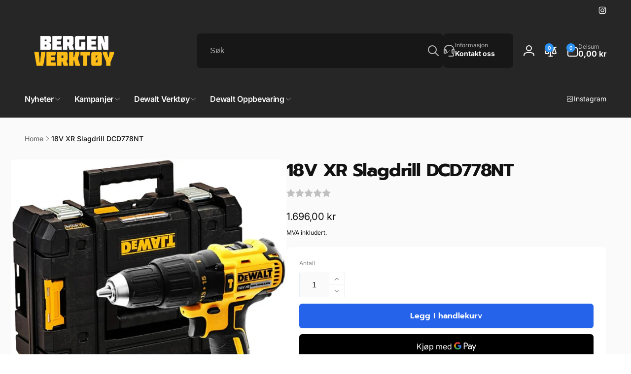

--- FILE ---
content_type: text/css
request_url: https://www.xn--bergenverkty-5jb.no/cdn/shop/t/61/assets/section-contact-form.css?v=99923290057745403681742038854
body_size: -208
content:
.contact img{max-width:100%}.contact .form__message{align-items:flex-start;margin-top:0}.contact .icon-success{margin-top:.2rem}.contact .field{margin-bottom:1.5rem}.field--full{grid-column:1/3}.contact__address-wrapper{padding:3.4rem 2.4rem;gap:2.4rem}.contact__address-list{gap:1rem;border-radius:6px;padding:3rem;background:rgb(var(--color-background));box-shadow:0 1px 2px rgb(var(--color-foreground),.07)}.contact__address-item{gap:.8rem}.contact__address-list__line{margin:1.6rem 0}.contact__button{margin-top:3rem}.contact__opening-hour__item{gap:.5rem}.contact__form-with-address{margin-top:3rem;margin-bottom:3rem}.contact__address-wrapper>*+.contact__address-wrapper__title{padding-top:1.6rem}.contact__checkbox-large-label{margin-top:-.15rem}@media screen and (min-width: 750px){.contact .field{margin-bottom:2rem}.contact__fields{display:grid;grid-template-columns:repeat(2,1fr);grid-column-gap:2rem}}@media screen and (min-width: 990px){.contact__form-with-address{margin-top:5rem;margin-bottom:5rem}.contact__fields--with-address{display:block}.contact__button{margin-top:4rem}.contact__address-wrapper{border-radius:1.6rem}}@media screen and (min-width: 990px) and (max-width: 1365px){.contact__form-with-address+.contact__address-wrapper{width:calc(39.33% - var(--grid-horizontal-spacing) * 2 / 3)}}@media screen and (min-width: 1366px){.contact__form-with-address{padding-inline-end:10rem}.contact__address-wrapper{padding:4rem}}
/*# sourceMappingURL=/cdn/shop/t/61/assets/section-contact-form.css.map?v=99923290057745403681742038854 */


--- FILE ---
content_type: text/css
request_url: https://www.xn--bergenverkty-5jb.no/cdn/shop/t/61/assets/component-virtual-checkbox.css?v=70425195682273345611742038853
body_size: -393
content:
input[type=checkbox].virtual-checkbox__checkbox,input[type=radio].virtual-checkbox__checkbox{position:absolute;top:.4rem;inset-inline-start:.1rem;width:1.4rem;height:1.4rem}.virtual-checkbox__checkbox{z-index:-1}.virtual-checkbox__label:before{content:"";border-radius:.4rem;position:absolute;background:rgb(var(--color-background));border:.1rem solid rgb(var(--color-foreground),.3);width:1.6rem;height:1.6rem;top:.3rem;inset-inline-start:0;box-shadow:0 1px 2px rgb(var(--color-foreground),.07)}.virtual-checkbox__label{padding-inline-start:2.3rem}.virtual-checkbox__icon-checkmark{visibility:hidden;position:absolute;inset-inline-start:.3rem;z-index:5;top:.7rem}.virtual-checkbox__checkbox:checked+.virtual-checkbox__label:before{box-shadow:none;background:rgb(var(--color-button));border-color:rgb(var(--color-button))}.virtual-checkbox__checkbox:checked+label .icon-checkmark{visibility:visible;color:rgb(var(--color-button-text))}
/*# sourceMappingURL=/cdn/shop/t/61/assets/component-virtual-checkbox.css.map?v=70425195682273345611742038853 */


--- FILE ---
content_type: text/css
request_url: https://www.xn--bergenverkty-5jb.no/cdn/shop/t/61/assets/component-mega-menu.css?v=1383300071490072921742038853
body_size: 335
content:
.mega-menu__content{background-color:rgb(var(--color-background));border-inline-start:0;border-inline-end:0;border-radius:0;inset-inline:0;overflow-y:auto;padding-bottom:2.4rem;padding-top:2.4rem;transition:opacity .5s cubic-bezier(.38,.65,.33,1),transform .5s cubic-bezier(.38,.65,.33,1)}@media screen and (min-width: 990px){.mega-menu__content.outside-viewport{max-height:calc(100vh - var(--header-bottom-position-desktop, 20rem) - 4rem)}}.header-wrapper--border-bottom .mega-menu__content{border-top:0}.js .mega-menu[open].closing>summary+*,.js .header__submenu__last[open].closing>summary+*{opacity:0;transform:translateY(-1.5rem)}.mega-menu__content__inner{--column-gap: 3rem;--row-gap: 3rem;gap:var(--row-gap) var(--column-gap)}.mega-menu__column--span1{--total-columns: 1}.mega-menu__column--span1>li{grid-column:span 1}.mega-menu__column--span2{--total-columns: 2}.mega-menu__column--span3{--total-columns: 3}.mega-menu__column--span4{--total-columns: 4}.mega-menu__column--span5{--total-columns: 5}.mega-menu__column--span6{--total-columns: 6}.mega-menu__column{display:grid;grid-template-columns:repeat(var(--total-columns),1fr);width:calc((25% * var(--total-columns)) - (var(--column-gap) / 2));height:fit-content;gap:var(--row-gap)}.mega-menu__column--allow-full{grid-template-columns:1fr}.mega-menu__overlay{background:rgb(var(--color-background),var(--overlay-opacity));z-index:0}.mega-menu__list{display:grid;gap:var(--row-gap) var(--column-gap);grid-template-columns:repeat(var(--total-columns),minmax(0,1fr));list-style:none;padding:0;grid-template-rows:min-content}.mega-menu__list--center{flex:1}.mega-menu__list .list-menu__item--level2{padding:0}.mega-menu__link{display:inline-block;padding-bottom:.6rem;padding-top:.6rem;text-decoration:none;word-wrap:break-word}.mega-menu__link:hover .mega-menu__small-image{border-color:rgb(var(--color-foreground))}.mega-menu__link--title{padding-top:0;color:rgb(var(--color-foreground));margin-bottom:1.5rem}.mega-menu__link--level-2{font-size:1.4rem}.mega-menu__link--level-2:not(:only-child){margin-bottom:.8rem}.mega-menu .mega-menu__list--condensed{display:block}.mega-menu__list--condensed .mega-menu__link{font-weight:var(--font-heading-weight-medium)}.mega-menu__column__item .card__inner .card__content--overlay-text{position:absolute;inset-block:0;inset-inline:0}div.mega-menu__promotion-info{padding:1rem;grid-row-start:var(--text-position)}.mega-menu__promotion-info>*+*{margin-top:1rem}.mega-menu__promotion-info>*+.mega-menu__promotion-info__button{margin-top:1.5rem}.mega-menu__promotion-info__action{z-index:1}.mega-menu__heading-promo{margin-top:0}.mega-menu__link--has-small-image{display:flex}.mega-menu__small-image{min-width:5rem;width:5rem;border:1px solid rgb(var(--color-foreground),.1);padding:.3rem;margin-inline-end:1rem;transition:border-color .5s ease}.mega-menu__small-image--circle{border-radius:50%}.menu-drawer__menu-labels{padding:16px 24px;border:1px solid rgb(var(--color-foreground),.05);border-radius:.8rem}.menu-drawer__menu-labels__list{gap:1rem 1.5rem}.menu-drawer__menu-labels__item-gap{gap:.8rem}.mega-menu__splitting-span{grid-column:span var(--total-columns)}.mega-menu__list--splitting{--row-gap: 0px;grid-auto-flow:column;grid-template-rows:repeat(var(--total-rows),min-content)}.mega-menu__promotion-info__button-link{z-index:1}
/*# sourceMappingURL=/cdn/shop/t/61/assets/component-mega-menu.css.map?v=1383300071490072921742038853 */
